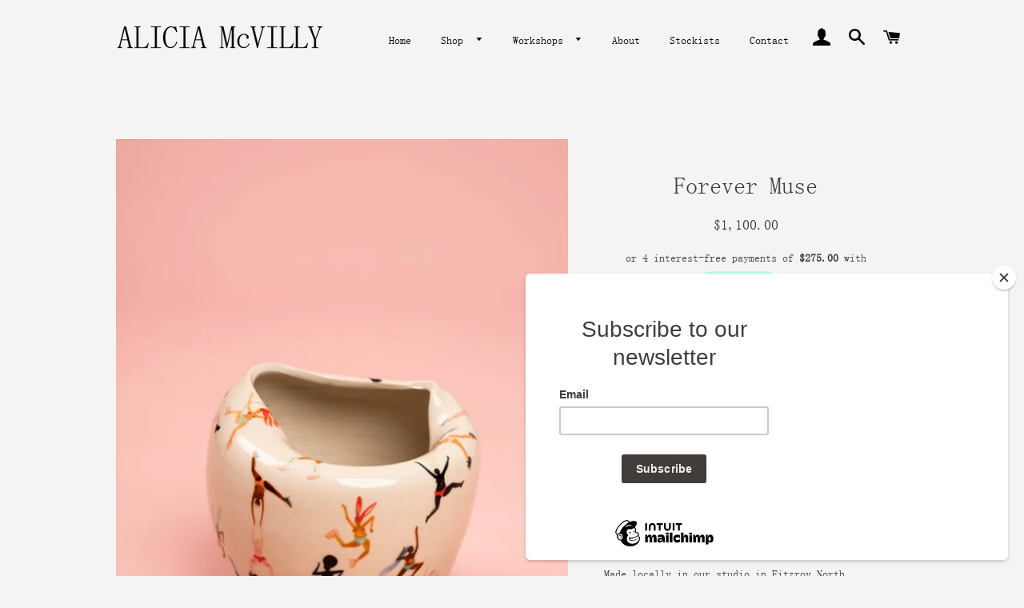

--- FILE ---
content_type: text/html; charset=utf-8
request_url: https://www.aliciamcvillyceramics.com/products/forever-muse
body_size: 19140
content:
<!doctype html>
<html class="no-js" lang="en" fontify-lang="en">
<head>
  <!-- Google tag (gtag.js) --> <script async src="https://www.googletagmanager.com/gtag/js?id=G-7PL62QH35W"></script> <script> window.dataLayer = window.dataLayer || []; function gtag(){dataLayer.push(arguments);} gtag('js', new Date()); gtag('config', 'G-7PL62QH35W'); </script> 

  <!-- Basic page needs ================================================== -->
  <meta charset="utf-8">
  <meta http-equiv="X-UA-Compatible" content="IE=edge,chrome=1">

  
    <link rel="shortcut icon" href="//www.aliciamcvillyceramics.com/cdn/shop/files/Wavy_Vase_Outline_32x32.png?v=1632626916" type="image/png" />
  

  <!-- Title and description ================================================== -->
  <title>
  Forever Muse &ndash; Alicia McVilly
  </title>

  
  <meta name="description" content="14cm x 15cm Outside of vase has been glazed with a clear gloss Made locally in our studio in Fitzroy North, Melbourne  To organize collection pick-up or worldwide shipping, please contact hello@marisamu.com prior to processing order. This collaboration is between two Melbourne based creative queens Alicia McVilly and M">
  

  <!-- Helpers ================================================== -->
  <!-- /snippets/social-meta-tags.liquid -->




<meta property="og:site_name" content="Alicia McVilly">
<meta property="og:url" content="https://www.aliciamcvillyceramics.com/products/forever-muse">
<meta property="og:title" content="Forever Muse">
<meta property="og:type" content="product">
<meta property="og:description" content="14cm x 15cm Outside of vase has been glazed with a clear gloss Made locally in our studio in Fitzroy North, Melbourne  To organize collection pick-up or worldwide shipping, please contact hello@marisamu.com prior to processing order. This collaboration is between two Melbourne based creative queens Alicia McVilly and M">

  <meta property="og:price:amount" content="1,100.00">
  <meta property="og:price:currency" content="AUD">

<meta property="og:image" content="http://www.aliciamcvillyceramics.com/cdn/shop/products/Screenshot_20211109-155504_Gallery_1200x1200.jpg?v=1636434098"><meta property="og:image" content="http://www.aliciamcvillyceramics.com/cdn/shop/products/Screenshot_20211109-155442_Gallery_1200x1200.jpg?v=1636434098">
<meta property="og:image:secure_url" content="https://www.aliciamcvillyceramics.com/cdn/shop/products/Screenshot_20211109-155504_Gallery_1200x1200.jpg?v=1636434098"><meta property="og:image:secure_url" content="https://www.aliciamcvillyceramics.com/cdn/shop/products/Screenshot_20211109-155442_Gallery_1200x1200.jpg?v=1636434098">


<meta name="twitter:card" content="summary_large_image">
<meta name="twitter:title" content="Forever Muse">
<meta name="twitter:description" content="14cm x 15cm Outside of vase has been glazed with a clear gloss Made locally in our studio in Fitzroy North, Melbourne  To organize collection pick-up or worldwide shipping, please contact hello@marisamu.com prior to processing order. This collaboration is between two Melbourne based creative queens Alicia McVilly and M">

  <link rel="canonical" href="https://www.aliciamcvillyceramics.com/products/forever-muse">
  <meta name="viewport" content="width=device-width,initial-scale=1,shrink-to-fit=no">
  <meta name="theme-color" content="#423c3c">
  <style data-shopify>
  :root {
    --color-body-text: #423c3c;
    --color-body: #f4f5f3;
  }
</style>


  <!-- CSS ================================================== -->
  <link href="//www.aliciamcvillyceramics.com/cdn/shop/t/2/assets/timber.scss.css?v=164842092064503123641763615702" rel="stylesheet" type="text/css" media="all" />
  <link href="//www.aliciamcvillyceramics.com/cdn/shop/t/2/assets/theme.scss.css?v=149795229030121986121763615702" rel="stylesheet" type="text/css" media="all" />

  <!-- Sections ================================================== -->
  <script>
    window.theme = window.theme || {};
    theme.strings = {
      zoomClose: "Close (Esc)",
      zoomPrev: "Previous (Left arrow key)",
      zoomNext: "Next (Right arrow key)",
      moneyFormat: "${{amount}}",
      addressError: "Error looking up that address",
      addressNoResults: "No results for that address",
      addressQueryLimit: "You have exceeded the Google API usage limit. Consider upgrading to a \u003ca href=\"https:\/\/developers.google.com\/maps\/premium\/usage-limits\"\u003ePremium Plan\u003c\/a\u003e.",
      authError: "There was a problem authenticating your Google Maps account.",
      cartEmpty: "Your cart is currently empty.",
      cartCookie: "Enable cookies to use the shopping cart",
      cartSavings: "You're saving [savings]",
      productSlideLabel: "Slide [slide_number] of [slide_max]."
    };
    theme.settings = {
      cartType: "page",
      gridType: null
    };</script>

  <script src="//www.aliciamcvillyceramics.com/cdn/shop/t/2/assets/jquery-2.2.3.min.js?v=58211863146907186831632472621" type="text/javascript"></script>

  <script src="//www.aliciamcvillyceramics.com/cdn/shop/t/2/assets/lazysizes.min.js?v=155223123402716617051632472622" async="async"></script>

  <script src="//www.aliciamcvillyceramics.com/cdn/shop/t/2/assets/theme.js?v=65529078462347578181632472634" defer="defer"></script>

  <!-- Header hook for plugins ================================================== -->
  <script>window.performance && window.performance.mark && window.performance.mark('shopify.content_for_header.start');</script><meta name="facebook-domain-verification" content="ix49k11kdsqdykyhjznq5ridmcwjmg">
<meta id="shopify-digital-wallet" name="shopify-digital-wallet" content="/59632582834/digital_wallets/dialog">
<meta name="shopify-checkout-api-token" content="e6b96736587bf83f4b32bf714843d102">
<meta id="in-context-paypal-metadata" data-shop-id="59632582834" data-venmo-supported="false" data-environment="production" data-locale="en_US" data-paypal-v4="true" data-currency="AUD">
<link rel="alternate" type="application/json+oembed" href="https://www.aliciamcvillyceramics.com/products/forever-muse.oembed">
<script async="async" src="/checkouts/internal/preloads.js?locale=en-AU"></script>
<link rel="preconnect" href="https://shop.app" crossorigin="anonymous">
<script async="async" src="https://shop.app/checkouts/internal/preloads.js?locale=en-AU&shop_id=59632582834" crossorigin="anonymous"></script>
<script id="apple-pay-shop-capabilities" type="application/json">{"shopId":59632582834,"countryCode":"AU","currencyCode":"AUD","merchantCapabilities":["supports3DS"],"merchantId":"gid:\/\/shopify\/Shop\/59632582834","merchantName":"Alicia McVilly","requiredBillingContactFields":["postalAddress","email"],"requiredShippingContactFields":["postalAddress","email"],"shippingType":"shipping","supportedNetworks":["visa","masterCard","amex","jcb"],"total":{"type":"pending","label":"Alicia McVilly","amount":"1.00"},"shopifyPaymentsEnabled":true,"supportsSubscriptions":true}</script>
<script id="shopify-features" type="application/json">{"accessToken":"e6b96736587bf83f4b32bf714843d102","betas":["rich-media-storefront-analytics"],"domain":"www.aliciamcvillyceramics.com","predictiveSearch":true,"shopId":59632582834,"locale":"en"}</script>
<script>var Shopify = Shopify || {};
Shopify.shop = "alicia-mcvilly.myshopify.com";
Shopify.locale = "en";
Shopify.currency = {"active":"AUD","rate":"1.0"};
Shopify.country = "AU";
Shopify.theme = {"name":"Brooklyn","id":127147180210,"schema_name":"Brooklyn","schema_version":"17.7.0","theme_store_id":730,"role":"main"};
Shopify.theme.handle = "null";
Shopify.theme.style = {"id":null,"handle":null};
Shopify.cdnHost = "www.aliciamcvillyceramics.com/cdn";
Shopify.routes = Shopify.routes || {};
Shopify.routes.root = "/";</script>
<script type="module">!function(o){(o.Shopify=o.Shopify||{}).modules=!0}(window);</script>
<script>!function(o){function n(){var o=[];function n(){o.push(Array.prototype.slice.apply(arguments))}return n.q=o,n}var t=o.Shopify=o.Shopify||{};t.loadFeatures=n(),t.autoloadFeatures=n()}(window);</script>
<script>
  window.ShopifyPay = window.ShopifyPay || {};
  window.ShopifyPay.apiHost = "shop.app\/pay";
  window.ShopifyPay.redirectState = null;
</script>
<script id="shop-js-analytics" type="application/json">{"pageType":"product"}</script>
<script defer="defer" async type="module" src="//www.aliciamcvillyceramics.com/cdn/shopifycloud/shop-js/modules/v2/client.init-shop-cart-sync_BN7fPSNr.en.esm.js"></script>
<script defer="defer" async type="module" src="//www.aliciamcvillyceramics.com/cdn/shopifycloud/shop-js/modules/v2/chunk.common_Cbph3Kss.esm.js"></script>
<script defer="defer" async type="module" src="//www.aliciamcvillyceramics.com/cdn/shopifycloud/shop-js/modules/v2/chunk.modal_DKumMAJ1.esm.js"></script>
<script type="module">
  await import("//www.aliciamcvillyceramics.com/cdn/shopifycloud/shop-js/modules/v2/client.init-shop-cart-sync_BN7fPSNr.en.esm.js");
await import("//www.aliciamcvillyceramics.com/cdn/shopifycloud/shop-js/modules/v2/chunk.common_Cbph3Kss.esm.js");
await import("//www.aliciamcvillyceramics.com/cdn/shopifycloud/shop-js/modules/v2/chunk.modal_DKumMAJ1.esm.js");

  window.Shopify.SignInWithShop?.initShopCartSync?.({"fedCMEnabled":true,"windoidEnabled":true});

</script>
<script>
  window.Shopify = window.Shopify || {};
  if (!window.Shopify.featureAssets) window.Shopify.featureAssets = {};
  window.Shopify.featureAssets['shop-js'] = {"shop-cart-sync":["modules/v2/client.shop-cart-sync_CJVUk8Jm.en.esm.js","modules/v2/chunk.common_Cbph3Kss.esm.js","modules/v2/chunk.modal_DKumMAJ1.esm.js"],"init-fed-cm":["modules/v2/client.init-fed-cm_7Fvt41F4.en.esm.js","modules/v2/chunk.common_Cbph3Kss.esm.js","modules/v2/chunk.modal_DKumMAJ1.esm.js"],"init-shop-email-lookup-coordinator":["modules/v2/client.init-shop-email-lookup-coordinator_Cc088_bR.en.esm.js","modules/v2/chunk.common_Cbph3Kss.esm.js","modules/v2/chunk.modal_DKumMAJ1.esm.js"],"init-windoid":["modules/v2/client.init-windoid_hPopwJRj.en.esm.js","modules/v2/chunk.common_Cbph3Kss.esm.js","modules/v2/chunk.modal_DKumMAJ1.esm.js"],"shop-button":["modules/v2/client.shop-button_B0jaPSNF.en.esm.js","modules/v2/chunk.common_Cbph3Kss.esm.js","modules/v2/chunk.modal_DKumMAJ1.esm.js"],"shop-cash-offers":["modules/v2/client.shop-cash-offers_DPIskqss.en.esm.js","modules/v2/chunk.common_Cbph3Kss.esm.js","modules/v2/chunk.modal_DKumMAJ1.esm.js"],"shop-toast-manager":["modules/v2/client.shop-toast-manager_CK7RT69O.en.esm.js","modules/v2/chunk.common_Cbph3Kss.esm.js","modules/v2/chunk.modal_DKumMAJ1.esm.js"],"init-shop-cart-sync":["modules/v2/client.init-shop-cart-sync_BN7fPSNr.en.esm.js","modules/v2/chunk.common_Cbph3Kss.esm.js","modules/v2/chunk.modal_DKumMAJ1.esm.js"],"init-customer-accounts-sign-up":["modules/v2/client.init-customer-accounts-sign-up_CfPf4CXf.en.esm.js","modules/v2/client.shop-login-button_DeIztwXF.en.esm.js","modules/v2/chunk.common_Cbph3Kss.esm.js","modules/v2/chunk.modal_DKumMAJ1.esm.js"],"pay-button":["modules/v2/client.pay-button_CgIwFSYN.en.esm.js","modules/v2/chunk.common_Cbph3Kss.esm.js","modules/v2/chunk.modal_DKumMAJ1.esm.js"],"init-customer-accounts":["modules/v2/client.init-customer-accounts_DQ3x16JI.en.esm.js","modules/v2/client.shop-login-button_DeIztwXF.en.esm.js","modules/v2/chunk.common_Cbph3Kss.esm.js","modules/v2/chunk.modal_DKumMAJ1.esm.js"],"avatar":["modules/v2/client.avatar_BTnouDA3.en.esm.js"],"init-shop-for-new-customer-accounts":["modules/v2/client.init-shop-for-new-customer-accounts_CsZy_esa.en.esm.js","modules/v2/client.shop-login-button_DeIztwXF.en.esm.js","modules/v2/chunk.common_Cbph3Kss.esm.js","modules/v2/chunk.modal_DKumMAJ1.esm.js"],"shop-follow-button":["modules/v2/client.shop-follow-button_BRMJjgGd.en.esm.js","modules/v2/chunk.common_Cbph3Kss.esm.js","modules/v2/chunk.modal_DKumMAJ1.esm.js"],"checkout-modal":["modules/v2/client.checkout-modal_B9Drz_yf.en.esm.js","modules/v2/chunk.common_Cbph3Kss.esm.js","modules/v2/chunk.modal_DKumMAJ1.esm.js"],"shop-login-button":["modules/v2/client.shop-login-button_DeIztwXF.en.esm.js","modules/v2/chunk.common_Cbph3Kss.esm.js","modules/v2/chunk.modal_DKumMAJ1.esm.js"],"lead-capture":["modules/v2/client.lead-capture_DXYzFM3R.en.esm.js","modules/v2/chunk.common_Cbph3Kss.esm.js","modules/v2/chunk.modal_DKumMAJ1.esm.js"],"shop-login":["modules/v2/client.shop-login_CA5pJqmO.en.esm.js","modules/v2/chunk.common_Cbph3Kss.esm.js","modules/v2/chunk.modal_DKumMAJ1.esm.js"],"payment-terms":["modules/v2/client.payment-terms_BxzfvcZJ.en.esm.js","modules/v2/chunk.common_Cbph3Kss.esm.js","modules/v2/chunk.modal_DKumMAJ1.esm.js"]};
</script>
<script>(function() {
  var isLoaded = false;
  function asyncLoad() {
    if (isLoaded) return;
    isLoaded = true;
    var urls = ["https:\/\/afterpay.crucialcommerceapps.com\/appJS?shop=alicia-mcvilly.myshopify.com","https:\/\/chimpstatic.com\/mcjs-connected\/js\/users\/735d4e7c76dec199e7fa657e9\/019ae846eb9c8c726f591c198.js?shop=alicia-mcvilly.myshopify.com","https:\/\/a.mailmunch.co\/widgets\/site-956460-4b6e8b374f7cf8a2000f8020fd40ced3c205aa90.js?shop=alicia-mcvilly.myshopify.com"];
    for (var i = 0; i < urls.length; i++) {
      var s = document.createElement('script');
      s.type = 'text/javascript';
      s.async = true;
      s.src = urls[i];
      var x = document.getElementsByTagName('script')[0];
      x.parentNode.insertBefore(s, x);
    }
  };
  if(window.attachEvent) {
    window.attachEvent('onload', asyncLoad);
  } else {
    window.addEventListener('load', asyncLoad, false);
  }
})();</script>
<script id="__st">var __st={"a":59632582834,"offset":28800,"reqid":"0c435d98-e962-4c1d-88f6-56d5aa3c7fc9-1769765279","pageurl":"www.aliciamcvillyceramics.com\/products\/forever-muse","u":"fe013771356e","p":"product","rtyp":"product","rid":7126686466226};</script>
<script>window.ShopifyPaypalV4VisibilityTracking = true;</script>
<script id="captcha-bootstrap">!function(){'use strict';const t='contact',e='account',n='new_comment',o=[[t,t],['blogs',n],['comments',n],[t,'customer']],c=[[e,'customer_login'],[e,'guest_login'],[e,'recover_customer_password'],[e,'create_customer']],r=t=>t.map((([t,e])=>`form[action*='/${t}']:not([data-nocaptcha='true']) input[name='form_type'][value='${e}']`)).join(','),a=t=>()=>t?[...document.querySelectorAll(t)].map((t=>t.form)):[];function s(){const t=[...o],e=r(t);return a(e)}const i='password',u='form_key',d=['recaptcha-v3-token','g-recaptcha-response','h-captcha-response',i],f=()=>{try{return window.sessionStorage}catch{return}},m='__shopify_v',_=t=>t.elements[u];function p(t,e,n=!1){try{const o=window.sessionStorage,c=JSON.parse(o.getItem(e)),{data:r}=function(t){const{data:e,action:n}=t;return t[m]||n?{data:e,action:n}:{data:t,action:n}}(c);for(const[e,n]of Object.entries(r))t.elements[e]&&(t.elements[e].value=n);n&&o.removeItem(e)}catch(o){console.error('form repopulation failed',{error:o})}}const l='form_type',E='cptcha';function T(t){t.dataset[E]=!0}const w=window,h=w.document,L='Shopify',v='ce_forms',y='captcha';let A=!1;((t,e)=>{const n=(g='f06e6c50-85a8-45c8-87d0-21a2b65856fe',I='https://cdn.shopify.com/shopifycloud/storefront-forms-hcaptcha/ce_storefront_forms_captcha_hcaptcha.v1.5.2.iife.js',D={infoText:'Protected by hCaptcha',privacyText:'Privacy',termsText:'Terms'},(t,e,n)=>{const o=w[L][v],c=o.bindForm;if(c)return c(t,g,e,D).then(n);var r;o.q.push([[t,g,e,D],n]),r=I,A||(h.body.append(Object.assign(h.createElement('script'),{id:'captcha-provider',async:!0,src:r})),A=!0)});var g,I,D;w[L]=w[L]||{},w[L][v]=w[L][v]||{},w[L][v].q=[],w[L][y]=w[L][y]||{},w[L][y].protect=function(t,e){n(t,void 0,e),T(t)},Object.freeze(w[L][y]),function(t,e,n,w,h,L){const[v,y,A,g]=function(t,e,n){const i=e?o:[],u=t?c:[],d=[...i,...u],f=r(d),m=r(i),_=r(d.filter((([t,e])=>n.includes(e))));return[a(f),a(m),a(_),s()]}(w,h,L),I=t=>{const e=t.target;return e instanceof HTMLFormElement?e:e&&e.form},D=t=>v().includes(t);t.addEventListener('submit',(t=>{const e=I(t);if(!e)return;const n=D(e)&&!e.dataset.hcaptchaBound&&!e.dataset.recaptchaBound,o=_(e),c=g().includes(e)&&(!o||!o.value);(n||c)&&t.preventDefault(),c&&!n&&(function(t){try{if(!f())return;!function(t){const e=f();if(!e)return;const n=_(t);if(!n)return;const o=n.value;o&&e.removeItem(o)}(t);const e=Array.from(Array(32),(()=>Math.random().toString(36)[2])).join('');!function(t,e){_(t)||t.append(Object.assign(document.createElement('input'),{type:'hidden',name:u})),t.elements[u].value=e}(t,e),function(t,e){const n=f();if(!n)return;const o=[...t.querySelectorAll(`input[type='${i}']`)].map((({name:t})=>t)),c=[...d,...o],r={};for(const[a,s]of new FormData(t).entries())c.includes(a)||(r[a]=s);n.setItem(e,JSON.stringify({[m]:1,action:t.action,data:r}))}(t,e)}catch(e){console.error('failed to persist form',e)}}(e),e.submit())}));const S=(t,e)=>{t&&!t.dataset[E]&&(n(t,e.some((e=>e===t))),T(t))};for(const o of['focusin','change'])t.addEventListener(o,(t=>{const e=I(t);D(e)&&S(e,y())}));const B=e.get('form_key'),M=e.get(l),P=B&&M;t.addEventListener('DOMContentLoaded',(()=>{const t=y();if(P)for(const e of t)e.elements[l].value===M&&p(e,B);[...new Set([...A(),...v().filter((t=>'true'===t.dataset.shopifyCaptcha))])].forEach((e=>S(e,t)))}))}(h,new URLSearchParams(w.location.search),n,t,e,['guest_login'])})(!0,!0)}();</script>
<script integrity="sha256-4kQ18oKyAcykRKYeNunJcIwy7WH5gtpwJnB7kiuLZ1E=" data-source-attribution="shopify.loadfeatures" defer="defer" src="//www.aliciamcvillyceramics.com/cdn/shopifycloud/storefront/assets/storefront/load_feature-a0a9edcb.js" crossorigin="anonymous"></script>
<script crossorigin="anonymous" defer="defer" src="//www.aliciamcvillyceramics.com/cdn/shopifycloud/storefront/assets/shopify_pay/storefront-65b4c6d7.js?v=20250812"></script>
<script data-source-attribution="shopify.dynamic_checkout.dynamic.init">var Shopify=Shopify||{};Shopify.PaymentButton=Shopify.PaymentButton||{isStorefrontPortableWallets:!0,init:function(){window.Shopify.PaymentButton.init=function(){};var t=document.createElement("script");t.src="https://www.aliciamcvillyceramics.com/cdn/shopifycloud/portable-wallets/latest/portable-wallets.en.js",t.type="module",document.head.appendChild(t)}};
</script>
<script data-source-attribution="shopify.dynamic_checkout.buyer_consent">
  function portableWalletsHideBuyerConsent(e){var t=document.getElementById("shopify-buyer-consent"),n=document.getElementById("shopify-subscription-policy-button");t&&n&&(t.classList.add("hidden"),t.setAttribute("aria-hidden","true"),n.removeEventListener("click",e))}function portableWalletsShowBuyerConsent(e){var t=document.getElementById("shopify-buyer-consent"),n=document.getElementById("shopify-subscription-policy-button");t&&n&&(t.classList.remove("hidden"),t.removeAttribute("aria-hidden"),n.addEventListener("click",e))}window.Shopify?.PaymentButton&&(window.Shopify.PaymentButton.hideBuyerConsent=portableWalletsHideBuyerConsent,window.Shopify.PaymentButton.showBuyerConsent=portableWalletsShowBuyerConsent);
</script>
<script>
  function portableWalletsCleanup(e){e&&e.src&&console.error("Failed to load portable wallets script "+e.src);var t=document.querySelectorAll("shopify-accelerated-checkout .shopify-payment-button__skeleton, shopify-accelerated-checkout-cart .wallet-cart-button__skeleton"),e=document.getElementById("shopify-buyer-consent");for(let e=0;e<t.length;e++)t[e].remove();e&&e.remove()}function portableWalletsNotLoadedAsModule(e){e instanceof ErrorEvent&&"string"==typeof e.message&&e.message.includes("import.meta")&&"string"==typeof e.filename&&e.filename.includes("portable-wallets")&&(window.removeEventListener("error",portableWalletsNotLoadedAsModule),window.Shopify.PaymentButton.failedToLoad=e,"loading"===document.readyState?document.addEventListener("DOMContentLoaded",window.Shopify.PaymentButton.init):window.Shopify.PaymentButton.init())}window.addEventListener("error",portableWalletsNotLoadedAsModule);
</script>

<script type="module" src="https://www.aliciamcvillyceramics.com/cdn/shopifycloud/portable-wallets/latest/portable-wallets.en.js" onError="portableWalletsCleanup(this)" crossorigin="anonymous"></script>
<script nomodule>
  document.addEventListener("DOMContentLoaded", portableWalletsCleanup);
</script>

<link id="shopify-accelerated-checkout-styles" rel="stylesheet" media="screen" href="https://www.aliciamcvillyceramics.com/cdn/shopifycloud/portable-wallets/latest/accelerated-checkout-backwards-compat.css" crossorigin="anonymous">
<style id="shopify-accelerated-checkout-cart">
        #shopify-buyer-consent {
  margin-top: 1em;
  display: inline-block;
  width: 100%;
}

#shopify-buyer-consent.hidden {
  display: none;
}

#shopify-subscription-policy-button {
  background: none;
  border: none;
  padding: 0;
  text-decoration: underline;
  font-size: inherit;
  cursor: pointer;
}

#shopify-subscription-policy-button::before {
  box-shadow: none;
}

      </style>

<script>window.performance && window.performance.mark && window.performance.mark('shopify.content_for_header.end');</script> 
 <style type="text/css" id="nitro-fontify" >
	/** {"overwrite":true,"mobile":false,"desktop":false,"stylesheet":null,"languages":[]}**/
				 
		 
					@font-face {
				font-family: 'MS Mincho';
				src: url(https://cdn.shopify.com/s/files/1/2800/8456/t/7/assets/alicia-mcvilly-ms-mincho.TTF?v=1633680990);
			}
			body,h1,h2,h3,h4,h5,h6,p,blockquote,li,a,.grid-product__meta .grid-product__price-wrap .grid-product__price ,.grid-product__meta .grid-product__price-wrap .long-dash  ,.slick-track #slick-slide00 .hero__text-wrap.slideshow__overlay ,.grid__item.one-whole.medium--one-third.large--one-third.collection-collage__item.text-center .collection-grid__item-link.collection-collage__item-wrapper .collection-grid__item-overlay.grid__image.lazyloaded ,#ProductImageWrapper-23334637797554 div .product--image.ProductImage-23334637797554.lazyautosizes.ls-is-cached.lazyloaded ,#fluid-vase-effervescent-1 #PageContainer .main-content ,#ProductPrice ,#Quantity {
				font-family: 'MS Mincho' !important;
				
				/** 3 **/
			}
		 
		
	</style>


  <script src="//www.aliciamcvillyceramics.com/cdn/shop/t/2/assets/modernizr.min.js?v=21391054748206432451632472622" type="text/javascript"></script>

  
  

<link href="https://monorail-edge.shopifysvc.com" rel="dns-prefetch">
<script>(function(){if ("sendBeacon" in navigator && "performance" in window) {try {var session_token_from_headers = performance.getEntriesByType('navigation')[0].serverTiming.find(x => x.name == '_s').description;} catch {var session_token_from_headers = undefined;}var session_cookie_matches = document.cookie.match(/_shopify_s=([^;]*)/);var session_token_from_cookie = session_cookie_matches && session_cookie_matches.length === 2 ? session_cookie_matches[1] : "";var session_token = session_token_from_headers || session_token_from_cookie || "";function handle_abandonment_event(e) {var entries = performance.getEntries().filter(function(entry) {return /monorail-edge.shopifysvc.com/.test(entry.name);});if (!window.abandonment_tracked && entries.length === 0) {window.abandonment_tracked = true;var currentMs = Date.now();var navigation_start = performance.timing.navigationStart;var payload = {shop_id: 59632582834,url: window.location.href,navigation_start,duration: currentMs - navigation_start,session_token,page_type: "product"};window.navigator.sendBeacon("https://monorail-edge.shopifysvc.com/v1/produce", JSON.stringify({schema_id: "online_store_buyer_site_abandonment/1.1",payload: payload,metadata: {event_created_at_ms: currentMs,event_sent_at_ms: currentMs}}));}}window.addEventListener('pagehide', handle_abandonment_event);}}());</script>
<script id="web-pixels-manager-setup">(function e(e,d,r,n,o){if(void 0===o&&(o={}),!Boolean(null===(a=null===(i=window.Shopify)||void 0===i?void 0:i.analytics)||void 0===a?void 0:a.replayQueue)){var i,a;window.Shopify=window.Shopify||{};var t=window.Shopify;t.analytics=t.analytics||{};var s=t.analytics;s.replayQueue=[],s.publish=function(e,d,r){return s.replayQueue.push([e,d,r]),!0};try{self.performance.mark("wpm:start")}catch(e){}var l=function(){var e={modern:/Edge?\/(1{2}[4-9]|1[2-9]\d|[2-9]\d{2}|\d{4,})\.\d+(\.\d+|)|Firefox\/(1{2}[4-9]|1[2-9]\d|[2-9]\d{2}|\d{4,})\.\d+(\.\d+|)|Chrom(ium|e)\/(9{2}|\d{3,})\.\d+(\.\d+|)|(Maci|X1{2}).+ Version\/(15\.\d+|(1[6-9]|[2-9]\d|\d{3,})\.\d+)([,.]\d+|)( \(\w+\)|)( Mobile\/\w+|) Safari\/|Chrome.+OPR\/(9{2}|\d{3,})\.\d+\.\d+|(CPU[ +]OS|iPhone[ +]OS|CPU[ +]iPhone|CPU IPhone OS|CPU iPad OS)[ +]+(15[._]\d+|(1[6-9]|[2-9]\d|\d{3,})[._]\d+)([._]\d+|)|Android:?[ /-](13[3-9]|1[4-9]\d|[2-9]\d{2}|\d{4,})(\.\d+|)(\.\d+|)|Android.+Firefox\/(13[5-9]|1[4-9]\d|[2-9]\d{2}|\d{4,})\.\d+(\.\d+|)|Android.+Chrom(ium|e)\/(13[3-9]|1[4-9]\d|[2-9]\d{2}|\d{4,})\.\d+(\.\d+|)|SamsungBrowser\/([2-9]\d|\d{3,})\.\d+/,legacy:/Edge?\/(1[6-9]|[2-9]\d|\d{3,})\.\d+(\.\d+|)|Firefox\/(5[4-9]|[6-9]\d|\d{3,})\.\d+(\.\d+|)|Chrom(ium|e)\/(5[1-9]|[6-9]\d|\d{3,})\.\d+(\.\d+|)([\d.]+$|.*Safari\/(?![\d.]+ Edge\/[\d.]+$))|(Maci|X1{2}).+ Version\/(10\.\d+|(1[1-9]|[2-9]\d|\d{3,})\.\d+)([,.]\d+|)( \(\w+\)|)( Mobile\/\w+|) Safari\/|Chrome.+OPR\/(3[89]|[4-9]\d|\d{3,})\.\d+\.\d+|(CPU[ +]OS|iPhone[ +]OS|CPU[ +]iPhone|CPU IPhone OS|CPU iPad OS)[ +]+(10[._]\d+|(1[1-9]|[2-9]\d|\d{3,})[._]\d+)([._]\d+|)|Android:?[ /-](13[3-9]|1[4-9]\d|[2-9]\d{2}|\d{4,})(\.\d+|)(\.\d+|)|Mobile Safari.+OPR\/([89]\d|\d{3,})\.\d+\.\d+|Android.+Firefox\/(13[5-9]|1[4-9]\d|[2-9]\d{2}|\d{4,})\.\d+(\.\d+|)|Android.+Chrom(ium|e)\/(13[3-9]|1[4-9]\d|[2-9]\d{2}|\d{4,})\.\d+(\.\d+|)|Android.+(UC? ?Browser|UCWEB|U3)[ /]?(15\.([5-9]|\d{2,})|(1[6-9]|[2-9]\d|\d{3,})\.\d+)\.\d+|SamsungBrowser\/(5\.\d+|([6-9]|\d{2,})\.\d+)|Android.+MQ{2}Browser\/(14(\.(9|\d{2,})|)|(1[5-9]|[2-9]\d|\d{3,})(\.\d+|))(\.\d+|)|K[Aa][Ii]OS\/(3\.\d+|([4-9]|\d{2,})\.\d+)(\.\d+|)/},d=e.modern,r=e.legacy,n=navigator.userAgent;return n.match(d)?"modern":n.match(r)?"legacy":"unknown"}(),u="modern"===l?"modern":"legacy",c=(null!=n?n:{modern:"",legacy:""})[u],f=function(e){return[e.baseUrl,"/wpm","/b",e.hashVersion,"modern"===e.buildTarget?"m":"l",".js"].join("")}({baseUrl:d,hashVersion:r,buildTarget:u}),m=function(e){var d=e.version,r=e.bundleTarget,n=e.surface,o=e.pageUrl,i=e.monorailEndpoint;return{emit:function(e){var a=e.status,t=e.errorMsg,s=(new Date).getTime(),l=JSON.stringify({metadata:{event_sent_at_ms:s},events:[{schema_id:"web_pixels_manager_load/3.1",payload:{version:d,bundle_target:r,page_url:o,status:a,surface:n,error_msg:t},metadata:{event_created_at_ms:s}}]});if(!i)return console&&console.warn&&console.warn("[Web Pixels Manager] No Monorail endpoint provided, skipping logging."),!1;try{return self.navigator.sendBeacon.bind(self.navigator)(i,l)}catch(e){}var u=new XMLHttpRequest;try{return u.open("POST",i,!0),u.setRequestHeader("Content-Type","text/plain"),u.send(l),!0}catch(e){return console&&console.warn&&console.warn("[Web Pixels Manager] Got an unhandled error while logging to Monorail."),!1}}}}({version:r,bundleTarget:l,surface:e.surface,pageUrl:self.location.href,monorailEndpoint:e.monorailEndpoint});try{o.browserTarget=l,function(e){var d=e.src,r=e.async,n=void 0===r||r,o=e.onload,i=e.onerror,a=e.sri,t=e.scriptDataAttributes,s=void 0===t?{}:t,l=document.createElement("script"),u=document.querySelector("head"),c=document.querySelector("body");if(l.async=n,l.src=d,a&&(l.integrity=a,l.crossOrigin="anonymous"),s)for(var f in s)if(Object.prototype.hasOwnProperty.call(s,f))try{l.dataset[f]=s[f]}catch(e){}if(o&&l.addEventListener("load",o),i&&l.addEventListener("error",i),u)u.appendChild(l);else{if(!c)throw new Error("Did not find a head or body element to append the script");c.appendChild(l)}}({src:f,async:!0,onload:function(){if(!function(){var e,d;return Boolean(null===(d=null===(e=window.Shopify)||void 0===e?void 0:e.analytics)||void 0===d?void 0:d.initialized)}()){var d=window.webPixelsManager.init(e)||void 0;if(d){var r=window.Shopify.analytics;r.replayQueue.forEach((function(e){var r=e[0],n=e[1],o=e[2];d.publishCustomEvent(r,n,o)})),r.replayQueue=[],r.publish=d.publishCustomEvent,r.visitor=d.visitor,r.initialized=!0}}},onerror:function(){return m.emit({status:"failed",errorMsg:"".concat(f," has failed to load")})},sri:function(e){var d=/^sha384-[A-Za-z0-9+/=]+$/;return"string"==typeof e&&d.test(e)}(c)?c:"",scriptDataAttributes:o}),m.emit({status:"loading"})}catch(e){m.emit({status:"failed",errorMsg:(null==e?void 0:e.message)||"Unknown error"})}}})({shopId: 59632582834,storefrontBaseUrl: "https://www.aliciamcvillyceramics.com",extensionsBaseUrl: "https://extensions.shopifycdn.com/cdn/shopifycloud/web-pixels-manager",monorailEndpoint: "https://monorail-edge.shopifysvc.com/unstable/produce_batch",surface: "storefront-renderer",enabledBetaFlags: ["2dca8a86"],webPixelsConfigList: [{"id":"541163698","configuration":"{\"config\":\"{\\\"pixel_id\\\":\\\"G-FVQNZMC87E\\\",\\\"target_country\\\":\\\"AU\\\",\\\"gtag_events\\\":[{\\\"type\\\":\\\"search\\\",\\\"action_label\\\":[\\\"G-FVQNZMC87E\\\",\\\"AW-16493425491\\\/ywXcCNnSgZwZENPm1rg9\\\"]},{\\\"type\\\":\\\"begin_checkout\\\",\\\"action_label\\\":[\\\"G-FVQNZMC87E\\\",\\\"AW-16493425491\\\/wNjoCN_SgZwZENPm1rg9\\\"]},{\\\"type\\\":\\\"view_item\\\",\\\"action_label\\\":[\\\"G-FVQNZMC87E\\\",\\\"AW-16493425491\\\/5rWHCNbSgZwZENPm1rg9\\\",\\\"MC-0W4VG1QKC7\\\"]},{\\\"type\\\":\\\"purchase\\\",\\\"action_label\\\":[\\\"G-FVQNZMC87E\\\",\\\"AW-16493425491\\\/KxMMCNDSgZwZENPm1rg9\\\",\\\"MC-0W4VG1QKC7\\\"]},{\\\"type\\\":\\\"page_view\\\",\\\"action_label\\\":[\\\"G-FVQNZMC87E\\\",\\\"AW-16493425491\\\/IDstCNPSgZwZENPm1rg9\\\",\\\"MC-0W4VG1QKC7\\\"]},{\\\"type\\\":\\\"add_payment_info\\\",\\\"action_label\\\":[\\\"G-FVQNZMC87E\\\",\\\"AW-16493425491\\\/itVjCOLSgZwZENPm1rg9\\\"]},{\\\"type\\\":\\\"add_to_cart\\\",\\\"action_label\\\":[\\\"G-FVQNZMC87E\\\",\\\"AW-16493425491\\\/XVYOCNzSgZwZENPm1rg9\\\"]}],\\\"enable_monitoring_mode\\\":false}\"}","eventPayloadVersion":"v1","runtimeContext":"OPEN","scriptVersion":"b2a88bafab3e21179ed38636efcd8a93","type":"APP","apiClientId":1780363,"privacyPurposes":[],"dataSharingAdjustments":{"protectedCustomerApprovalScopes":["read_customer_address","read_customer_email","read_customer_name","read_customer_personal_data","read_customer_phone"]}},{"id":"shopify-app-pixel","configuration":"{}","eventPayloadVersion":"v1","runtimeContext":"STRICT","scriptVersion":"0450","apiClientId":"shopify-pixel","type":"APP","privacyPurposes":["ANALYTICS","MARKETING"]},{"id":"shopify-custom-pixel","eventPayloadVersion":"v1","runtimeContext":"LAX","scriptVersion":"0450","apiClientId":"shopify-pixel","type":"CUSTOM","privacyPurposes":["ANALYTICS","MARKETING"]}],isMerchantRequest: false,initData: {"shop":{"name":"Alicia McVilly","paymentSettings":{"currencyCode":"AUD"},"myshopifyDomain":"alicia-mcvilly.myshopify.com","countryCode":"AU","storefrontUrl":"https:\/\/www.aliciamcvillyceramics.com"},"customer":null,"cart":null,"checkout":null,"productVariants":[{"price":{"amount":1100.0,"currencyCode":"AUD"},"product":{"title":"Forever Muse","vendor":"Alicia McVilly","id":"7126686466226","untranslatedTitle":"Forever Muse","url":"\/products\/forever-muse","type":"Vases"},"id":"41287329087666","image":{"src":"\/\/www.aliciamcvillyceramics.com\/cdn\/shop\/products\/Screenshot_20211109-155504_Gallery.jpg?v=1636434098"},"sku":"","title":"Default Title","untranslatedTitle":"Default Title"}],"purchasingCompany":null},},"https://www.aliciamcvillyceramics.com/cdn","1d2a099fw23dfb22ep557258f5m7a2edbae",{"modern":"","legacy":""},{"shopId":"59632582834","storefrontBaseUrl":"https:\/\/www.aliciamcvillyceramics.com","extensionBaseUrl":"https:\/\/extensions.shopifycdn.com\/cdn\/shopifycloud\/web-pixels-manager","surface":"storefront-renderer","enabledBetaFlags":"[\"2dca8a86\"]","isMerchantRequest":"false","hashVersion":"1d2a099fw23dfb22ep557258f5m7a2edbae","publish":"custom","events":"[[\"page_viewed\",{}],[\"product_viewed\",{\"productVariant\":{\"price\":{\"amount\":1100.0,\"currencyCode\":\"AUD\"},\"product\":{\"title\":\"Forever Muse\",\"vendor\":\"Alicia McVilly\",\"id\":\"7126686466226\",\"untranslatedTitle\":\"Forever Muse\",\"url\":\"\/products\/forever-muse\",\"type\":\"Vases\"},\"id\":\"41287329087666\",\"image\":{\"src\":\"\/\/www.aliciamcvillyceramics.com\/cdn\/shop\/products\/Screenshot_20211109-155504_Gallery.jpg?v=1636434098\"},\"sku\":\"\",\"title\":\"Default Title\",\"untranslatedTitle\":\"Default Title\"}}]]"});</script><script>
  window.ShopifyAnalytics = window.ShopifyAnalytics || {};
  window.ShopifyAnalytics.meta = window.ShopifyAnalytics.meta || {};
  window.ShopifyAnalytics.meta.currency = 'AUD';
  var meta = {"product":{"id":7126686466226,"gid":"gid:\/\/shopify\/Product\/7126686466226","vendor":"Alicia McVilly","type":"Vases","handle":"forever-muse","variants":[{"id":41287329087666,"price":110000,"name":"Forever Muse","public_title":null,"sku":""}],"remote":false},"page":{"pageType":"product","resourceType":"product","resourceId":7126686466226,"requestId":"0c435d98-e962-4c1d-88f6-56d5aa3c7fc9-1769765279"}};
  for (var attr in meta) {
    window.ShopifyAnalytics.meta[attr] = meta[attr];
  }
</script>
<script class="analytics">
  (function () {
    var customDocumentWrite = function(content) {
      var jquery = null;

      if (window.jQuery) {
        jquery = window.jQuery;
      } else if (window.Checkout && window.Checkout.$) {
        jquery = window.Checkout.$;
      }

      if (jquery) {
        jquery('body').append(content);
      }
    };

    var hasLoggedConversion = function(token) {
      if (token) {
        return document.cookie.indexOf('loggedConversion=' + token) !== -1;
      }
      return false;
    }

    var setCookieIfConversion = function(token) {
      if (token) {
        var twoMonthsFromNow = new Date(Date.now());
        twoMonthsFromNow.setMonth(twoMonthsFromNow.getMonth() + 2);

        document.cookie = 'loggedConversion=' + token + '; expires=' + twoMonthsFromNow;
      }
    }

    var trekkie = window.ShopifyAnalytics.lib = window.trekkie = window.trekkie || [];
    if (trekkie.integrations) {
      return;
    }
    trekkie.methods = [
      'identify',
      'page',
      'ready',
      'track',
      'trackForm',
      'trackLink'
    ];
    trekkie.factory = function(method) {
      return function() {
        var args = Array.prototype.slice.call(arguments);
        args.unshift(method);
        trekkie.push(args);
        return trekkie;
      };
    };
    for (var i = 0; i < trekkie.methods.length; i++) {
      var key = trekkie.methods[i];
      trekkie[key] = trekkie.factory(key);
    }
    trekkie.load = function(config) {
      trekkie.config = config || {};
      trekkie.config.initialDocumentCookie = document.cookie;
      var first = document.getElementsByTagName('script')[0];
      var script = document.createElement('script');
      script.type = 'text/javascript';
      script.onerror = function(e) {
        var scriptFallback = document.createElement('script');
        scriptFallback.type = 'text/javascript';
        scriptFallback.onerror = function(error) {
                var Monorail = {
      produce: function produce(monorailDomain, schemaId, payload) {
        var currentMs = new Date().getTime();
        var event = {
          schema_id: schemaId,
          payload: payload,
          metadata: {
            event_created_at_ms: currentMs,
            event_sent_at_ms: currentMs
          }
        };
        return Monorail.sendRequest("https://" + monorailDomain + "/v1/produce", JSON.stringify(event));
      },
      sendRequest: function sendRequest(endpointUrl, payload) {
        // Try the sendBeacon API
        if (window && window.navigator && typeof window.navigator.sendBeacon === 'function' && typeof window.Blob === 'function' && !Monorail.isIos12()) {
          var blobData = new window.Blob([payload], {
            type: 'text/plain'
          });

          if (window.navigator.sendBeacon(endpointUrl, blobData)) {
            return true;
          } // sendBeacon was not successful

        } // XHR beacon

        var xhr = new XMLHttpRequest();

        try {
          xhr.open('POST', endpointUrl);
          xhr.setRequestHeader('Content-Type', 'text/plain');
          xhr.send(payload);
        } catch (e) {
          console.log(e);
        }

        return false;
      },
      isIos12: function isIos12() {
        return window.navigator.userAgent.lastIndexOf('iPhone; CPU iPhone OS 12_') !== -1 || window.navigator.userAgent.lastIndexOf('iPad; CPU OS 12_') !== -1;
      }
    };
    Monorail.produce('monorail-edge.shopifysvc.com',
      'trekkie_storefront_load_errors/1.1',
      {shop_id: 59632582834,
      theme_id: 127147180210,
      app_name: "storefront",
      context_url: window.location.href,
      source_url: "//www.aliciamcvillyceramics.com/cdn/s/trekkie.storefront.c59ea00e0474b293ae6629561379568a2d7c4bba.min.js"});

        };
        scriptFallback.async = true;
        scriptFallback.src = '//www.aliciamcvillyceramics.com/cdn/s/trekkie.storefront.c59ea00e0474b293ae6629561379568a2d7c4bba.min.js';
        first.parentNode.insertBefore(scriptFallback, first);
      };
      script.async = true;
      script.src = '//www.aliciamcvillyceramics.com/cdn/s/trekkie.storefront.c59ea00e0474b293ae6629561379568a2d7c4bba.min.js';
      first.parentNode.insertBefore(script, first);
    };
    trekkie.load(
      {"Trekkie":{"appName":"storefront","development":false,"defaultAttributes":{"shopId":59632582834,"isMerchantRequest":null,"themeId":127147180210,"themeCityHash":"3023116476689176015","contentLanguage":"en","currency":"AUD","eventMetadataId":"ce038d1b-35c1-4c22-8645-424f6985b3f1"},"isServerSideCookieWritingEnabled":true,"monorailRegion":"shop_domain","enabledBetaFlags":["65f19447","b5387b81"]},"Session Attribution":{},"S2S":{"facebookCapiEnabled":false,"source":"trekkie-storefront-renderer","apiClientId":580111}}
    );

    var loaded = false;
    trekkie.ready(function() {
      if (loaded) return;
      loaded = true;

      window.ShopifyAnalytics.lib = window.trekkie;

      var originalDocumentWrite = document.write;
      document.write = customDocumentWrite;
      try { window.ShopifyAnalytics.merchantGoogleAnalytics.call(this); } catch(error) {};
      document.write = originalDocumentWrite;

      window.ShopifyAnalytics.lib.page(null,{"pageType":"product","resourceType":"product","resourceId":7126686466226,"requestId":"0c435d98-e962-4c1d-88f6-56d5aa3c7fc9-1769765279","shopifyEmitted":true});

      var match = window.location.pathname.match(/checkouts\/(.+)\/(thank_you|post_purchase)/)
      var token = match? match[1]: undefined;
      if (!hasLoggedConversion(token)) {
        setCookieIfConversion(token);
        window.ShopifyAnalytics.lib.track("Viewed Product",{"currency":"AUD","variantId":41287329087666,"productId":7126686466226,"productGid":"gid:\/\/shopify\/Product\/7126686466226","name":"Forever Muse","price":"1100.00","sku":"","brand":"Alicia McVilly","variant":null,"category":"Vases","nonInteraction":true,"remote":false},undefined,undefined,{"shopifyEmitted":true});
      window.ShopifyAnalytics.lib.track("monorail:\/\/trekkie_storefront_viewed_product\/1.1",{"currency":"AUD","variantId":41287329087666,"productId":7126686466226,"productGid":"gid:\/\/shopify\/Product\/7126686466226","name":"Forever Muse","price":"1100.00","sku":"","brand":"Alicia McVilly","variant":null,"category":"Vases","nonInteraction":true,"remote":false,"referer":"https:\/\/www.aliciamcvillyceramics.com\/products\/forever-muse"});
      }
    });


        var eventsListenerScript = document.createElement('script');
        eventsListenerScript.async = true;
        eventsListenerScript.src = "//www.aliciamcvillyceramics.com/cdn/shopifycloud/storefront/assets/shop_events_listener-3da45d37.js";
        document.getElementsByTagName('head')[0].appendChild(eventsListenerScript);

})();</script>
<script
  defer
  src="https://www.aliciamcvillyceramics.com/cdn/shopifycloud/perf-kit/shopify-perf-kit-3.1.0.min.js"
  data-application="storefront-renderer"
  data-shop-id="59632582834"
  data-render-region="gcp-us-central1"
  data-page-type="product"
  data-theme-instance-id="127147180210"
  data-theme-name="Brooklyn"
  data-theme-version="17.7.0"
  data-monorail-region="shop_domain"
  data-resource-timing-sampling-rate="10"
  data-shs="true"
  data-shs-beacon="true"
  data-shs-export-with-fetch="true"
  data-shs-logs-sample-rate="1"
  data-shs-beacon-endpoint="https://www.aliciamcvillyceramics.com/api/collect"
></script>
</head>


<body id="forever-muse" class="template-product">

  <div id="shopify-section-header" class="shopify-section"><style data-shopify>.header-wrapper .site-nav__link,
  .header-wrapper .site-header__logo a,
  .header-wrapper .site-nav__dropdown-link,
  .header-wrapper .site-nav--has-dropdown > a.nav-focus,
  .header-wrapper .site-nav--has-dropdown.nav-hover > a,
  .header-wrapper .site-nav--has-dropdown:hover > a {
    color: #000000;
  }

  .header-wrapper .site-header__logo a:hover,
  .header-wrapper .site-header__logo a:focus,
  .header-wrapper .site-nav__link:hover,
  .header-wrapper .site-nav__link:focus,
  .header-wrapper .site-nav--has-dropdown a:hover,
  .header-wrapper .site-nav--has-dropdown > a.nav-focus:hover,
  .header-wrapper .site-nav--has-dropdown > a.nav-focus:focus,
  .header-wrapper .site-nav--has-dropdown .site-nav__link:hover,
  .header-wrapper .site-nav--has-dropdown .site-nav__link:focus,
  .header-wrapper .site-nav--has-dropdown.nav-hover > a:hover,
  .header-wrapper .site-nav__dropdown a:focus {
    color: rgba(0, 0, 0, 0.75);
  }

  .header-wrapper .burger-icon,
  .header-wrapper .site-nav--has-dropdown:hover > a:before,
  .header-wrapper .site-nav--has-dropdown > a.nav-focus:before,
  .header-wrapper .site-nav--has-dropdown.nav-hover > a:before {
    background: #000000;
  }

  .header-wrapper .site-nav__link:hover .burger-icon {
    background: rgba(0, 0, 0, 0.75);
  }

  .site-header__logo img {
    max-width: 260px;
  }

  @media screen and (max-width: 768px) {
    .site-header__logo img {
      max-width: 100%;
    }
  }</style><div data-section-id="header" data-section-type="header-section" data-template="product">
  <div id="NavDrawer" class="drawer drawer--left">
      <div class="drawer__inner drawer-left__inner">

    
      <!-- /snippets/search-bar.liquid -->





<form action="/search" method="get" class="input-group search-bar search-bar--drawer" role="search">
  
  <input type="search" name="q" value="" placeholder="Search our store" class="input-group-field" aria-label="Search our store">
  <span class="input-group-btn">
    <button type="submit" class="btn--secondary icon-fallback-text">
      <span class="icon icon-search" aria-hidden="true"></span>
      <span class="fallback-text">Search</span>
    </button>
  </span>
</form>

    

    <ul class="mobile-nav">
      
        

          <li class="mobile-nav__item">
            <a
              href="/"
              class="mobile-nav__link"
              >
                Home
            </a>
          </li>

        
      
        
          <li class="mobile-nav__item">
            <div class="mobile-nav__has-sublist">
              <a
                href="/collections"
                class="mobile-nav__link"
                id="Label-2"
                >Shop</a>
              <div class="mobile-nav__toggle">
                <button type="button" class="mobile-nav__toggle-btn icon-fallback-text" aria-controls="Linklist-2" aria-expanded="false">
                  <span class="icon-fallback-text mobile-nav__toggle-open">
                    <span class="icon icon-plus" aria-hidden="true"></span>
                    <span class="fallback-text">Expand submenu Shop</span>
                  </span>
                  <span class="icon-fallback-text mobile-nav__toggle-close">
                    <span class="icon icon-minus" aria-hidden="true"></span>
                    <span class="fallback-text">Collapse submenu Shop</span>
                  </span>
                </button>
              </div>
            </div>
            <ul class="mobile-nav__sublist" id="Linklist-2" aria-labelledby="Label-2" role="navigation">
              
              
                
                <li class="mobile-nav__item">
                  <a
                    href="/collections/mu-x-mcvilly-mug-collaboration"
                    class="mobile-nav__link"
                    >
                      Mu x McVilly Mug Collaboration
                  </a>
                </li>
                
              
                
                <li class="mobile-nav__item">
                  <a
                    href="/collections/gift-card"
                    class="mobile-nav__link"
                    >
                      Gift Card
                  </a>
                </li>
                
              
            </ul>
          </li>

          
      
        
          <li class="mobile-nav__item">
            <div class="mobile-nav__has-sublist">
              <a
                href="/collections/workshops"
                class="mobile-nav__link"
                id="Label-3"
                >Workshops</a>
              <div class="mobile-nav__toggle">
                <button type="button" class="mobile-nav__toggle-btn icon-fallback-text" aria-controls="Linklist-3" aria-expanded="false">
                  <span class="icon-fallback-text mobile-nav__toggle-open">
                    <span class="icon icon-plus" aria-hidden="true"></span>
                    <span class="fallback-text">Expand submenu Workshops</span>
                  </span>
                  <span class="icon-fallback-text mobile-nav__toggle-close">
                    <span class="icon icon-minus" aria-hidden="true"></span>
                    <span class="fallback-text">Collapse submenu Workshops</span>
                  </span>
                </button>
              </div>
            </div>
            <ul class="mobile-nav__sublist" id="Linklist-3" aria-labelledby="Label-3" role="navigation">
              
              
                
                <li class="mobile-nav__item">
                  <a
                    href="/collections/workshops"
                    class="mobile-nav__link"
                    >
                      Workshop Dates
                  </a>
                </li>
                
              
                
                <li class="mobile-nav__item">
                  <a
                    href="/collections/private-workshops"
                    class="mobile-nav__link"
                    >
                      Private Workshops
                  </a>
                </li>
                
              
                
                <li class="mobile-nav__item">
                  <a
                    href="/pages/workshop-gallery"
                    class="mobile-nav__link"
                    >
                      Workshop Gallery
                  </a>
                </li>
                
              
            </ul>
          </li>

          
      
        

          <li class="mobile-nav__item">
            <a
              href="/pages/about"
              class="mobile-nav__link"
              >
                About
            </a>
          </li>

        
      
        

          <li class="mobile-nav__item">
            <a
              href="/pages/stockists"
              class="mobile-nav__link"
              >
                Stockists
            </a>
          </li>

        
      
        

          <li class="mobile-nav__item">
            <a
              href="/pages/contact"
              class="mobile-nav__link"
              >
                Contact
            </a>
          </li>

        
      
      
      <li class="mobile-nav__spacer"></li>

      
      
        
          <li class="mobile-nav__item mobile-nav__item--secondary">
            <a href="https://www.aliciamcvillyceramics.com/customer_authentication/redirect?locale=en&amp;region_country=AU" id="customer_login_link">Log In</a>
          </li>
          <li class="mobile-nav__item mobile-nav__item--secondary">
            <a href="https://shopify.com/59632582834/account?locale=en" id="customer_register_link">Create Account</a>
          </li>
        
      
      
        <li class="mobile-nav__item mobile-nav__item--secondary"><a href="/pages/contact">Contact Us</a></li>
      
        <li class="mobile-nav__item mobile-nav__item--secondary"><a href="/search">Search</a></li>
      
        <li class="mobile-nav__item mobile-nav__item--secondary"><a href="/policies/refund-policy">Refund policy</a></li>
      
        <li class="mobile-nav__item mobile-nav__item--secondary"><a href="/">I acknowledge the Traditional Owners of Wadawurrung country on which I live and work. I pay my respects to their Elders past, present and emerging</a></li>
      
    </ul>
    <!-- //mobile-nav -->
  </div>


  </div>
  <div class="header-container drawer__header-container">
    <div class="header-wrapper" data-header-wrapper>
      

      <header class="site-header" role="banner" data-transparent-header="true">
        <div class="wrapper">
          <div class="grid--full grid--table">
            <div class="grid__item large--hide large--one-sixth one-quarter">
              <div class="site-nav--open site-nav--mobile">
                <button type="button" class="icon-fallback-text site-nav__link site-nav__link--burger js-drawer-open-button-left" aria-controls="NavDrawer">
                  <span class="burger-icon burger-icon--top"></span>
                  <span class="burger-icon burger-icon--mid"></span>
                  <span class="burger-icon burger-icon--bottom"></span>
                  <span class="fallback-text">Site navigation</span>
                </button>
              </div>
            </div>
            <div class="grid__item large--one-third medium-down--one-half">
              
              
                <div class="h1 site-header__logo large--left" itemscope itemtype="http://schema.org/Organization">
              
                

                <a href="/" itemprop="url" class="site-header__logo-link">
                  
                    <img class="site-header__logo-image" src="//www.aliciamcvillyceramics.com/cdn/shop/files/Alicia_McVilly_Co_Logo-01_260x.png?v=1632475288" srcset="//www.aliciamcvillyceramics.com/cdn/shop/files/Alicia_McVilly_Co_Logo-01_260x.png?v=1632475288 1x, //www.aliciamcvillyceramics.com/cdn/shop/files/Alicia_McVilly_Co_Logo-01_260x@2x.png?v=1632475288 2x" alt="Alicia McVilly" itemprop="logo">

                    
                  
                </a>
              
                </div>
              
            </div>
            <nav class="grid__item large--two-thirds large--text-right medium-down--hide" role="navigation">
              
              <!-- begin site-nav -->
              <ul class="site-nav" id="AccessibleNav">
                
                  
                    <li class="site-nav__item">
                      <a
                        href="/"
                        class="site-nav__link"
                        data-meganav-type="child"
                        >
                          Home
                      </a>
                    </li>
                  
                
                  
                  
                    <li
                      class="site-nav__item site-nav--has-dropdown "
                      aria-haspopup="true"
                      data-meganav-type="parent">
                      <a
                        href="/collections"
                        class="site-nav__link"
                        data-meganav-type="parent"
                        aria-controls="MenuParent-2"
                        aria-expanded="false"
                        >
                          Shop
                          <span class="icon icon-arrow-down" aria-hidden="true"></span>
                      </a>
                      <ul
                        id="MenuParent-2"
                        class="site-nav__dropdown "
                        data-meganav-dropdown>
                        
                          
                            <li>
                              <a
                                href="/collections/mu-x-mcvilly-mug-collaboration"
                                class="site-nav__dropdown-link"
                                data-meganav-type="child"
                                
                                tabindex="-1">
                                  Mu x McVilly Mug Collaboration
                              </a>
                            </li>
                          
                        
                          
                            <li>
                              <a
                                href="/collections/gift-card"
                                class="site-nav__dropdown-link"
                                data-meganav-type="child"
                                
                                tabindex="-1">
                                  Gift Card
                              </a>
                            </li>
                          
                        
                      </ul>
                    </li>
                  
                
                  
                  
                    <li
                      class="site-nav__item site-nav--has-dropdown "
                      aria-haspopup="true"
                      data-meganav-type="parent">
                      <a
                        href="/collections/workshops"
                        class="site-nav__link"
                        data-meganav-type="parent"
                        aria-controls="MenuParent-3"
                        aria-expanded="false"
                        >
                          Workshops
                          <span class="icon icon-arrow-down" aria-hidden="true"></span>
                      </a>
                      <ul
                        id="MenuParent-3"
                        class="site-nav__dropdown "
                        data-meganav-dropdown>
                        
                          
                            <li>
                              <a
                                href="/collections/workshops"
                                class="site-nav__dropdown-link"
                                data-meganav-type="child"
                                
                                tabindex="-1">
                                  Workshop Dates
                              </a>
                            </li>
                          
                        
                          
                            <li>
                              <a
                                href="/collections/private-workshops"
                                class="site-nav__dropdown-link"
                                data-meganav-type="child"
                                
                                tabindex="-1">
                                  Private Workshops
                              </a>
                            </li>
                          
                        
                          
                            <li>
                              <a
                                href="/pages/workshop-gallery"
                                class="site-nav__dropdown-link"
                                data-meganav-type="child"
                                
                                tabindex="-1">
                                  Workshop Gallery
                              </a>
                            </li>
                          
                        
                      </ul>
                    </li>
                  
                
                  
                    <li class="site-nav__item">
                      <a
                        href="/pages/about"
                        class="site-nav__link"
                        data-meganav-type="child"
                        >
                          About
                      </a>
                    </li>
                  
                
                  
                    <li class="site-nav__item">
                      <a
                        href="/pages/stockists"
                        class="site-nav__link"
                        data-meganav-type="child"
                        >
                          Stockists
                      </a>
                    </li>
                  
                
                  
                    <li class="site-nav__item">
                      <a
                        href="/pages/contact"
                        class="site-nav__link"
                        data-meganav-type="child"
                        >
                          Contact
                      </a>
                    </li>
                  
                

                
                
                  <li class="site-nav__item site-nav__expanded-item site-nav__item--compressed">
                    <a class="site-nav__link site-nav__link--icon" href="/account">
                      <span class="icon-fallback-text">
                        <span class="icon icon-customer" aria-hidden="true"></span>
                        <span class="fallback-text">
                          
                            Log In
                          
                        </span>
                      </span>
                    </a>
                  </li>
                

                
                  
                  
                  <li class="site-nav__item site-nav__item--compressed">
                    <a href="/search" class="site-nav__link site-nav__link--icon" data-mfp-src="#SearchModal">
                      <span class="icon-fallback-text">
                        <span class="icon icon-search" aria-hidden="true"></span>
                        <span class="fallback-text">Search</span>
                      </span>
                    </a>
                  </li>
                

                <li class="site-nav__item site-nav__item--compressed">
                  <a href="/cart" class="site-nav__link site-nav__link--icon cart-link js-drawer-open-button-right" aria-controls="CartDrawer">
                    <span class="icon-fallback-text">
                      <span class="icon icon-cart" aria-hidden="true"></span>
                      <span class="fallback-text">Cart</span>
                    </span>
                    <span class="cart-link__bubble"></span>
                  </a>
                </li>

              </ul>
              <!-- //site-nav -->
            </nav>
            <div class="grid__item large--hide one-quarter">
              <div class="site-nav--mobile text-right">
                <a href="/cart" class="site-nav__link cart-link js-drawer-open-button-right" aria-controls="CartDrawer">
                  <span class="icon-fallback-text">
                    <span class="icon icon-cart" aria-hidden="true"></span>
                    <span class="fallback-text">Cart</span>
                  </span>
                  <span class="cart-link__bubble"></span>
                </a>
              </div>
            </div>
          </div>

        </div>
      </header>
    </div>
  </div>
</div>




</div>

  <div id="CartDrawer" class="drawer drawer--right drawer--has-fixed-footer">
    <div class="drawer__fixed-header">
      <div class="drawer__header">
        <div class="drawer__title">Your cart</div>
        <div class="drawer__close">
          <button type="button" class="icon-fallback-text drawer__close-button js-drawer-close">
            <span class="icon icon-x" aria-hidden="true"></span>
            <span class="fallback-text">Close Cart</span>
          </button>
        </div>
      </div>
    </div>
    <div class="drawer__inner">
      <div id="CartContainer" class="drawer__cart"></div>
    </div>
  </div>

  <div id="PageContainer" class="page-container">
    <main class="main-content" role="main">
      
        <div class="wrapper">
      
        <!-- /templates/product.liquid -->


<div id="shopify-section-product-template" class="shopify-section"><!-- /templates/product.liquid --><div itemscope itemtype="http://schema.org/Product" id="ProductSection--product-template"
  data-section-id="product-template"
  data-section-type="product-template"
  data-image-zoom-type="true"
  data-enable-history-state="true"
  data-stacked-layout="true"
  >

    <meta itemprop="url" content="https://www.aliciamcvillyceramics.com/products/forever-muse">
    <meta itemprop="image" content="//www.aliciamcvillyceramics.com/cdn/shop/products/Screenshot_20211109-155504_Gallery_grande.jpg?v=1636434098">

    
    

    
    
<div class="grid product-single">
      <div class="grid__item large--seven-twelfths medium--seven-twelfths text-center">
        <div id="ProductMediaGroup-product-template" class="product-single__media-group-wrapper" data-product-single-media-group-wrapper>
          <div class="product-single__media-group" data-product-single-media-group>
            

<div class="product-single__media-flex-wrapper" data-slick-media-label="Load image into Gallery viewer, Forever Muse
" data-product-single-media-flex-wrapper>
                <div class="product-single__media-flex">






<div id="ProductMediaWrapper-product-template-23997050847410" class="product-single__media-wrapper "



data-product-single-media-wrapper
data-media-id="product-template-23997050847410"
tabindex="-1">
  
    <style>
  

  @media screen and (min-width: 591px) { 
    .product-single__media-product-template-23997050847410 {
      max-width: 566.31708821715px;
      max-height: 850px;
    }
    #ProductMediaWrapper-product-template-23997050847410 {
      max-width: 566.31708821715px;
    }
   } 

  
    
    @media screen and (max-width: 590px) {
      .product-single__media-product-template-23997050847410 {
        max-width: 393.0906847624923px;
      }
      #ProductMediaWrapper-product-template-23997050847410 {
        max-width: 393.0906847624923px;
      }
    }
  
</style>

    <div class="product-single__media" style="padding-top:150.0925925925926%;">
      
      <img class="mfp-image lazyload product-single__media-product-template-23997050847410"
        src="//www.aliciamcvillyceramics.com/cdn/shop/products/Screenshot_20211109-155504_Gallery_300x300.jpg?v=1636434098"
        data-src="//www.aliciamcvillyceramics.com/cdn/shop/products/Screenshot_20211109-155504_Gallery_{width}x.jpg?v=1636434098"
        data-widths="[180, 360, 590, 720, 900, 1080, 1296, 1512, 1728, 2048]"
        data-aspectratio="0.6662553979025293"
        data-sizes="auto"
         data-mfp-src="//www.aliciamcvillyceramics.com/cdn/shop/products/Screenshot_20211109-155504_Gallery_1024x1024.jpg?v=1636434098"
        data-media-id="23997050847410"
        alt="Forever Muse">
    </div>
  
  <noscript>
    <img class="product-single__media" src="//www.aliciamcvillyceramics.com/cdn/shop/products/Screenshot_20211109-155504_Gallery.jpg?v=1636434098"
      alt="Forever Muse">
  </noscript>
</div>

                  

                </div>
              </div><div class="product-single__media-flex-wrapper" data-slick-media-label="Load image into Gallery viewer, Forever Muse
" data-product-single-media-flex-wrapper>
                <div class="product-single__media-flex">






<div id="ProductMediaWrapper-product-template-23997050880178" class="product-single__media-wrapper "



data-product-single-media-wrapper
data-media-id="product-template-23997050880178"
tabindex="-1">
  
    <style>
  

  @media screen and (min-width: 591px) { 
    .product-single__media-product-template-23997050880178 {
      max-width: 567.3671199011125px;
      max-height: 850px;
    }
    #ProductMediaWrapper-product-template-23997050880178 {
      max-width: 567.3671199011125px;
    }
   } 

  
    
    @media screen and (max-width: 590px) {
      .product-single__media-product-template-23997050880178 {
        max-width: 393.81953028430155px;
      }
      #ProductMediaWrapper-product-template-23997050880178 {
        max-width: 393.81953028430155px;
      }
    }
  
</style>

    <div class="product-single__media" style="padding-top:149.8148148148148%;">
      
      <img class="mfp-image lazyload product-single__media-product-template-23997050880178"
        src="//www.aliciamcvillyceramics.com/cdn/shop/products/Screenshot_20211109-155442_Gallery_300x300.jpg?v=1636434098"
        data-src="//www.aliciamcvillyceramics.com/cdn/shop/products/Screenshot_20211109-155442_Gallery_{width}x.jpg?v=1636434098"
        data-widths="[180, 360, 590, 720, 900, 1080, 1296, 1512, 1728, 2048]"
        data-aspectratio="0.6674907292954264"
        data-sizes="auto"
         data-mfp-src="//www.aliciamcvillyceramics.com/cdn/shop/products/Screenshot_20211109-155442_Gallery_1024x1024.jpg?v=1636434098"
        data-media-id="23997050880178"
        alt="Forever Muse">
    </div>
  
  <noscript>
    <img class="product-single__media" src="//www.aliciamcvillyceramics.com/cdn/shop/products/Screenshot_20211109-155442_Gallery.jpg?v=1636434098"
      alt="Forever Muse">
  </noscript>
</div>

                  

                </div>
              </div></div>

          

          <div class="slick__controls slick-slider">
            <button class="slick__arrow slick__arrow--previous" aria-label="Previous slide" data-slick-previous>
              <span class="icon icon-slide-prev" aria-hidden="true"></span>
            </button>
            <button class="slick__arrow slick__arrow--next" aria-label="Next slide" data-slick-next>
              <span class="icon icon-slide-next" aria-hidden="true"></span>
            </button>
            <div class="slick__dots-wrapper" data-slick-dots>
            </div>
          </div>
        </div>
      </div>

      <div class="grid__item product-single__meta--wrapper medium--five-twelfths large--five-twelfths">
        <div class="product-single__meta">
          

          <h1 class="product-single__title" itemprop="name">Forever Muse</h1>

          <div itemprop="offers" itemscope itemtype="http://schema.org/Offer">
            
            <div class="price-container" data-price-container><span id="PriceA11y" class="visually-hidden">Regular price</span>
    <span class="product-single__price--wrapper hide" aria-hidden="true">
      <span id="ComparePrice" class="product-single__price--compare-at"></span>
    </span>
    <span id="ComparePriceA11y" class="visually-hidden" aria-hidden="true">Sale price</span><span id="ProductPrice"
    class="product-single__price"
    itemprop="price"
    content="1100.0">
    $1,100.00
  </span>

  <div class="product-single__unit"><span class="product-unit-price">
      <span class="visually-hidden">Unit price</span>
      <span data-unit-price></span><span aria-hidden="true">/</span><span class="visually-hidden">&nbsp;per&nbsp;</span><span data-unit-price-base-unit></span></span>
  </div>
</div>

<hr class="hr--small">

            <meta itemprop="priceCurrency" content="AUD">
            <link itemprop="availability" href="http://schema.org/InStock">

            

            

            <form method="post" action="/cart/add" id="AddToCartForm--product-template" accept-charset="UTF-8" class="
              product-single__form product-single__form--no-variants
" enctype="multipart/form-data" data-product-form=""><input type="hidden" name="form_type" value="product" /><input type="hidden" name="utf8" value="✓" />
              
              

              <select name="id" id="ProductSelect--product-template" class="product-single__variants no-js">
                
                  
                    <option 
                      selected="selected" 
                      data-sku=""
                      value="41287329087666">
                      Default Title - $1,100.00 AUD
                    </option>
                  
                
              </select>

              
              <div class="product-single__quantity">
                <label for="Quantity" class="product-single__quantity-label js-quantity-selector">Quantity</label>
                <input type="number" hidden="hidden" id="Quantity" name="quantity" value="1" min="1" class="js-quantity-selector">
              </div>
              

              <div class="product-single__add-to-cart product-single__add-to-cart--full-width">
                <button type="submit" name="add" id="AddToCart--product-template" class="btn btn--add-to-cart btn--secondary-accent">
                  <span class="btn__text">
                    
                      Add to Cart
                    
                  </span>
                </button>
                
                  <div data-shopify="payment-button" class="shopify-payment-button"> <shopify-accelerated-checkout recommended="null" fallback="{&quot;supports_subs&quot;:true,&quot;supports_def_opts&quot;:true,&quot;name&quot;:&quot;buy_it_now&quot;,&quot;wallet_params&quot;:{}}" access-token="e6b96736587bf83f4b32bf714843d102" buyer-country="AU" buyer-locale="en" buyer-currency="AUD" variant-params="[{&quot;id&quot;:41287329087666,&quot;requiresShipping&quot;:true}]" shop-id="59632582834" enabled-flags="[&quot;d6d12da0&quot;]" disabled > <div class="shopify-payment-button__button" role="button" disabled aria-hidden="true" style="background-color: transparent; border: none"> <div class="shopify-payment-button__skeleton">&nbsp;</div> </div> </shopify-accelerated-checkout> <small id="shopify-buyer-consent" class="hidden" aria-hidden="true" data-consent-type="subscription"> This item is a recurring or deferred purchase. By continuing, I agree to the <span id="shopify-subscription-policy-button">cancellation policy</span> and authorize you to charge my payment method at the prices, frequency and dates listed on this page until my order is fulfilled or I cancel, if permitted. </small> </div>
                
              </div>
            <input type="hidden" name="product-id" value="7126686466226" /><input type="hidden" name="section-id" value="product-template" /></form>

          </div>

          <div class="product-single__description rte" itemprop="description">
            <p data-mce-fragment="1">14cm x 15cm</p>
<p data-mce-fragment="1">Outside of vase has been glazed with a clear gloss</p>
<p data-mce-fragment="1">Made locally in our studio in Fitzroy North, Melbourne </p>
<p data-mce-fragment="1">To organize collection pick-up or worldwide shipping, please contact <a href="mailto:hello@marisamu.com" data-mce-fragment="1" data-mce-href="mailto:hello@marisamu.com">hello@marisamu.com</a> prior to processing order.</p>
<p data-mce-fragment="1">This collaboration is between two Melbourne based creative queens Alicia McVilly and Marisa Mu. They have come together through their love for art and have combined their passions into their first collection together, titled ‘FEMME FANTASTY’.</p>
<p data-mce-fragment="1">This collection by MCVILLY X MU is a homage to the powerhouse women who are leaning into their womanhood and power - curves and all. Each piece has been hand turned and shaped by Alicia and then carefully hand painted by Marisa. This strong collection of 22 ceramic art pieces are all individually unique and showcase diverse and liberated naked women dancing. </p>
<p data-mce-fragment="1">In our femme fantasy, we stand alongside each other, hand in hand.</p>
          </div>

          
            <!-- /snippets/social-sharing.liquid -->


<div class="social-sharing ">

  
    <a target="_blank" href="//www.facebook.com/sharer.php?u=https://www.aliciamcvillyceramics.com/products/forever-muse" class="share-facebook" title="Share on Facebook">
      <span class="icon icon-facebook" aria-hidden="true"></span>
      <span class="share-title" aria-hidden="true">Share</span>
      <span class="visually-hidden">Share on Facebook</span>
    </a>
  

  
    <a target="_blank" href="//twitter.com/share?text=Forever%20Muse&amp;url=https://www.aliciamcvillyceramics.com/products/forever-muse" class="share-twitter" title="Tweet on Twitter">
      <span class="icon icon-twitter" aria-hidden="true"></span>
      <span class="share-title" aria-hidden="true">Tweet</span>
      <span class="visually-hidden">Tweet on Twitter</span>
    </a>
  

  
    <a target="_blank" href="//pinterest.com/pin/create/button/?url=https://www.aliciamcvillyceramics.com/products/forever-muse&amp;media=//www.aliciamcvillyceramics.com/cdn/shop/products/Screenshot_20211109-155504_Gallery_1024x1024.jpg?v=1636434098&amp;description=Forever%20Muse" class="share-pinterest" title="Pin on Pinterest">
      <span class="icon icon-pinterest" aria-hidden="true"></span>
      <span class="share-title" aria-hidden="true">Pin it</span>
      <span class="visually-hidden">Pin on Pinterest</span>
    </a>
  

</div>

          
        </div>
      </div>
    </div>
</div>

  <script type="application/json" id="ProductJson-product-template">
    {"id":7126686466226,"title":"Forever Muse","handle":"forever-muse","description":"\u003cp data-mce-fragment=\"1\"\u003e14cm x 15cm\u003c\/p\u003e\n\u003cp data-mce-fragment=\"1\"\u003eOutside of vase has been glazed with a clear gloss\u003c\/p\u003e\n\u003cp data-mce-fragment=\"1\"\u003eMade locally in our studio in Fitzroy North, Melbourne \u003c\/p\u003e\n\u003cp data-mce-fragment=\"1\"\u003eTo organize collection pick-up or worldwide shipping, please contact \u003ca href=\"mailto:hello@marisamu.com\" data-mce-fragment=\"1\" data-mce-href=\"mailto:hello@marisamu.com\"\u003ehello@marisamu.com\u003c\/a\u003e prior to processing order.\u003c\/p\u003e\n\u003cp data-mce-fragment=\"1\"\u003eThis collaboration is between two Melbourne based creative queens Alicia McVilly and Marisa Mu. They have come together through their love for art and have combined their passions into their first collection together, titled ‘FEMME FANTASTY’.\u003c\/p\u003e\n\u003cp data-mce-fragment=\"1\"\u003eThis collection by MCVILLY X MU is a homage to the powerhouse women who are leaning into their womanhood and power - curves and all. Each piece has been hand turned and shaped by Alicia and then carefully hand painted by Marisa. This strong collection of 22 ceramic art pieces are all individually unique and showcase diverse and liberated naked women dancing. \u003c\/p\u003e\n\u003cp data-mce-fragment=\"1\"\u003eIn our femme fantasy, we stand alongside each other, hand in hand.\u003c\/p\u003e","published_at":"2021-11-10T14:01:11+08:00","created_at":"2021-11-09T12:33:52+08:00","vendor":"Alicia McVilly","type":"Vases","tags":["femme fantasy"],"price":110000,"price_min":110000,"price_max":110000,"available":true,"price_varies":false,"compare_at_price":null,"compare_at_price_min":0,"compare_at_price_max":0,"compare_at_price_varies":false,"variants":[{"id":41287329087666,"title":"Default Title","option1":"Default Title","option2":null,"option3":null,"sku":"","requires_shipping":true,"taxable":true,"featured_image":null,"available":true,"name":"Forever Muse","public_title":null,"options":["Default Title"],"price":110000,"weight":0,"compare_at_price":null,"inventory_management":"shopify","barcode":"","requires_selling_plan":false,"selling_plan_allocations":[]}],"images":["\/\/www.aliciamcvillyceramics.com\/cdn\/shop\/products\/Screenshot_20211109-155504_Gallery.jpg?v=1636434098","\/\/www.aliciamcvillyceramics.com\/cdn\/shop\/products\/Screenshot_20211109-155442_Gallery.jpg?v=1636434098"],"featured_image":"\/\/www.aliciamcvillyceramics.com\/cdn\/shop\/products\/Screenshot_20211109-155504_Gallery.jpg?v=1636434098","options":["Title"],"media":[{"alt":null,"id":23997050847410,"position":1,"preview_image":{"aspect_ratio":0.666,"height":1621,"width":1080,"src":"\/\/www.aliciamcvillyceramics.com\/cdn\/shop\/products\/Screenshot_20211109-155504_Gallery.jpg?v=1636434098"},"aspect_ratio":0.666,"height":1621,"media_type":"image","src":"\/\/www.aliciamcvillyceramics.com\/cdn\/shop\/products\/Screenshot_20211109-155504_Gallery.jpg?v=1636434098","width":1080},{"alt":null,"id":23997050880178,"position":2,"preview_image":{"aspect_ratio":0.667,"height":1618,"width":1080,"src":"\/\/www.aliciamcvillyceramics.com\/cdn\/shop\/products\/Screenshot_20211109-155442_Gallery.jpg?v=1636434098"},"aspect_ratio":0.667,"height":1618,"media_type":"image","src":"\/\/www.aliciamcvillyceramics.com\/cdn\/shop\/products\/Screenshot_20211109-155442_Gallery.jpg?v=1636434098","width":1080}],"requires_selling_plan":false,"selling_plan_groups":[],"content":"\u003cp data-mce-fragment=\"1\"\u003e14cm x 15cm\u003c\/p\u003e\n\u003cp data-mce-fragment=\"1\"\u003eOutside of vase has been glazed with a clear gloss\u003c\/p\u003e\n\u003cp data-mce-fragment=\"1\"\u003eMade locally in our studio in Fitzroy North, Melbourne \u003c\/p\u003e\n\u003cp data-mce-fragment=\"1\"\u003eTo organize collection pick-up or worldwide shipping, please contact \u003ca href=\"mailto:hello@marisamu.com\" data-mce-fragment=\"1\" data-mce-href=\"mailto:hello@marisamu.com\"\u003ehello@marisamu.com\u003c\/a\u003e prior to processing order.\u003c\/p\u003e\n\u003cp data-mce-fragment=\"1\"\u003eThis collaboration is between two Melbourne based creative queens Alicia McVilly and Marisa Mu. They have come together through their love for art and have combined their passions into their first collection together, titled ‘FEMME FANTASTY’.\u003c\/p\u003e\n\u003cp data-mce-fragment=\"1\"\u003eThis collection by MCVILLY X MU is a homage to the powerhouse women who are leaning into their womanhood and power - curves and all. Each piece has been hand turned and shaped by Alicia and then carefully hand painted by Marisa. This strong collection of 22 ceramic art pieces are all individually unique and showcase diverse and liberated naked women dancing. \u003c\/p\u003e\n\u003cp data-mce-fragment=\"1\"\u003eIn our femme fantasy, we stand alongside each other, hand in hand.\u003c\/p\u003e"}
  </script>
  <script type="application/json" id="ModelJson-product-template">
    []
  </script>





</div>
<div id="shopify-section-product-recommendations" class="shopify-section"><div data-base-url="/recommendations/products" data-product-id="7126686466226" data-section-id="product-recommendations" data-section-type="product-recommendations"></div>
</div>

<div id="backToCollection"></div>

<script>
  if(sessionStorage.backToCollection) {
    theme.backToCollection = {};
    theme.backToCollection.collection = JSON.parse(sessionStorage.backToCollection);
    var productCollections = [{"id":280615420082,"handle":"femme-fantasy","title":"Femme Fantasy","updated_at":"2025-04-24T18:13:28+08:00","body_html":"","published_at":"2021-11-10T14:00:00+08:00","sort_order":"best-selling","template_suffix":"","disjunctive":false,"rules":[{"column":"tag","relation":"equals","condition":"femme fantasy"}],"published_scope":"global","image":{"created_at":"2021-11-09T13:57:20+08:00","alt":null,"width":1076,"height":1614,"src":"\/\/www.aliciamcvillyceramics.com\/cdn\/shop\/collections\/Screenshot-20211109-165607-Gallery.jpg?v=1636438333"}}];
    var showCollection = false;
    if (productCollections) {
      $.each(productCollections, function(index, collection) {
        if (collection.title === theme.backToCollection.collection.title) {
          showCollection = true;
        }
      });
    }
    if(showCollection) {
      var backToCollectionHTML = '<hr class="hr--clear"><div class="text-center"><a href="' + theme.backToCollection.collection.link + '" class="back-to-collection">&larr; Back to ' + theme.backToCollection.collection.title + '</a></div>';
      $("#backToCollection").append(backToCollectionHTML);
    }
  }
</script>

      
        </div>
      
    </main>

    <hr class="hr--large">

    <div id="shopify-section-footer" class="shopify-section"><footer class="site-footer small--text-center" role="contentinfo" data-section-id="footer" data-section-type="footer-section">
  <div class="wrapper">

    <div class="grid-uniform">

      
      

      
      

      
      
      

      

      

      

      
        <div class="grid__item one-third small--one-whole">
          <ul class="no-bullets site-footer__linklist">
            

      
      

              <li><a href="/pages/contact">Contact Us</a></li>

            

      
      

              <li><a href="/search">Search</a></li>

            

      
      

              <li><a href="/policies/refund-policy">Refund policy</a></li>

            

      
      

              <li><a href="/">I acknowledge the Traditional Owners of Wadawurrung country on which I live and work. I pay my respects to their Elders past, present and emerging</a></li>

            
          </ul>
        </div>
      

      
        <div class="grid__item one-third small--one-whole">
            <ul class="no-bullets social-icons">
              
              
              
              
                <li>
                  <a href="https://www.instagram.com/aliciamcvillyceramics/" title="Alicia McVilly on Instagram">
                    <span class="icon icon-instagram" aria-hidden="true"></span>
                    Instagram
                  </a>
                </li>
              
              
              
              
              
              
              
            </ul>
        </div>
      
<div class="grid__item one-third small--one-whole large--text-right"><form method="post" action="/localization" id="localization_form" accept-charset="UTF-8" class="selectors-form" enctype="multipart/form-data"><input type="hidden" name="form_type" value="localization" /><input type="hidden" name="utf8" value="✓" /><input type="hidden" name="_method" value="put" /><input type="hidden" name="return_to" value="/products/forever-muse" /></form><p class="site-footer__copyright-content">&copy; 2026, <a href="/" title="">Alicia McVilly</a><br><a target="_blank" rel="nofollow" href="https://www.shopify.com?utm_campaign=poweredby&amp;utm_medium=shopify&amp;utm_source=onlinestore">Powered by Shopify</a></p></div>
    </div>

  </div>
</footer>




</div>

  </div>

  
  <script>
    
  </script>

  

  <script type="application/json" data-cart-routes>
    {
      "cartUrl": "/cart",
      "cartAddUrl": "/cart/add",
      "cartChangeUrl": "/cart/change"
    }
  </script>
  

  
      <script>
        // Override default values of shop.strings for each template.
        // Alternate product templates can change values of
        // add to cart button, sold out, and unavailable states here.
        theme.productStrings = {
          addToCart: "Add to Cart",
          soldOut: "Sold Out",
          unavailable: "Unavailable"
        }
      </script>
    

  <div id="SearchModal" class="mfp-hide">
    <!-- /snippets/search-bar.liquid -->





<form action="/search" method="get" class="input-group search-bar search-bar--modal" role="search">
  
  <input type="search" name="q" value="" placeholder="Search our store" class="input-group-field" aria-label="Search our store">
  <span class="input-group-btn">
    <button type="submit" class="btn icon-fallback-text">
      <span class="icon icon-search" aria-hidden="true"></span>
      <span class="fallback-text">Search</span>
    </button>
  </span>
</form>

  </div>
  <ul hidden>
    <li id="a11y-refresh-page-message">Choosing a selection results in a full page refresh.</li>
    <li id="a11y-selection-message">Press the space key then arrow keys to make a selection.</li>
    <li id="a11y-slideshow-info">Use left/right arrows to navigate the slideshow or swipe left/right if using a mobile device</li>
  </ul>
</body>
</html>

<!-- Begin Shopify-Afterpay JavaScript Snippet (v1.0.12) -->
<script type="text/javascript">
// Editable fields (remove "//" from the start of each line to activate):
var afterpay_min = 0.04;  // As per your Afterpay contract.
var afterpay_max = 2000.00;  // As per your Afterpay contract.

// var afterpay_product_selector = '.product-price-selector';  // The selector used to identify the price on the Product pages.
var afterpay_product_css = {'margin': '15px 0'};  // The CSS styling of the Afterpay assets on the Product pages.
// var afterpay_logo_theme = 'black';  // The Afterpay logo colour. Can be 'colour' (default), 'black' or 'white'.
// var afterpay_modal_open_icon = true;	 // If enabled, an "ⓘ" icon is displayed next to the Afterpay logo in place of the "More info" text.
// var afterpay_cbt_enabled = true;  // As per your Afterpay contract. Enable to true to display Cross Border Trade artwork (for AU/NZ).

// var afterpay_variable_price_fallback_selector = '.product-price-selector';  // The selector used to identify the price on the Product pages if the Afterpay assets are disappearing after page-load or price is incorrect when a variant is selected.
// var afterpay_variable_price_fallback_method = "interval";  // Ensures the instalment price updates when the price changes. Can be "mutation" (default) or "interval".

var afterpay_cart_integration_enabled = true;  // Enables/disables the Cart page display. Can be true or false (default).
// var afterpay_cart_static_selector = '.cart-subtotal-selector';  // The selector used to identify the price on the Cart page.
// var afterpay_cart_static_css = {'margin': '15px 0'};  // The CSS styling of the Afterpay assets on the Cart page.
// var afterpay_cart_static_logo_theme = 'black';  // The Afterpay logo colour. Can be 'colour' (default), 'black' or 'white'.

// var afterpay_variable_subtotal_fallback_selector = '.cart-subtotal-selector';  // The selector used to identify the price on the Cart page if the Afterpay assets are disappearing after page-load.
// var afterpay_variable_subtotal_fallback_method = "interval";  // Ensures the instalment price updates when the price changes. Can be "mutation" (default) or "interval".

var afterpay_footer_logo_enabled = true;  // Enables/disables the footer payment icon. Can be true (default) or false.
// var afterpay_footer_logo_container = '.payment-icons';  // The selector used to identify the payment icons in the footer.
// var afterpay_footer_logo_format = 'logo';  // The Afterpay payment icon style. Can be 'icon' (default), 'stacked' or 'logo'.
// var afterpay_footer_logo_theme = 'black';  // The Afterpay payment icon colour. Can be 'colour' (default), 'black' or 'white'.
// var afterpay_footer_logo_background = 'transparent';  // The Afterpay payment icon border style. Can be 'border' (default) or 'transparent'.
// var afterpay_footer_logo_css = {'width': 'auto', 'height': 'auto', 'vertical-align': 'baseline'};  // The CSS styling of the Afterpay payment icon in the footer.

// Non-editable fields:
var afterpay_shop_currency = "AUD";
var afterpay_cart_currency = "AUD";
var afterpay_shop_money_format = "${{amount}}";
var afterpay_shop_permanent_domain = "alicia-mcvilly.myshopify.com";
var afterpay_theme_name = "Brooklyn";
var afterpay_product = {"id":7126686466226,"title":"Forever Muse","handle":"forever-muse","description":"\u003cp data-mce-fragment=\"1\"\u003e14cm x 15cm\u003c\/p\u003e\n\u003cp data-mce-fragment=\"1\"\u003eOutside of vase has been glazed with a clear gloss\u003c\/p\u003e\n\u003cp data-mce-fragment=\"1\"\u003eMade locally in our studio in Fitzroy North, Melbourne \u003c\/p\u003e\n\u003cp data-mce-fragment=\"1\"\u003eTo organize collection pick-up or worldwide shipping, please contact \u003ca href=\"mailto:hello@marisamu.com\" data-mce-fragment=\"1\" data-mce-href=\"mailto:hello@marisamu.com\"\u003ehello@marisamu.com\u003c\/a\u003e prior to processing order.\u003c\/p\u003e\n\u003cp data-mce-fragment=\"1\"\u003eThis collaboration is between two Melbourne based creative queens Alicia McVilly and Marisa Mu. They have come together through their love for art and have combined their passions into their first collection together, titled ‘FEMME FANTASTY’.\u003c\/p\u003e\n\u003cp data-mce-fragment=\"1\"\u003eThis collection by MCVILLY X MU is a homage to the powerhouse women who are leaning into their womanhood and power - curves and all. Each piece has been hand turned and shaped by Alicia and then carefully hand painted by Marisa. This strong collection of 22 ceramic art pieces are all individually unique and showcase diverse and liberated naked women dancing. \u003c\/p\u003e\n\u003cp data-mce-fragment=\"1\"\u003eIn our femme fantasy, we stand alongside each other, hand in hand.\u003c\/p\u003e","published_at":"2021-11-10T14:01:11+08:00","created_at":"2021-11-09T12:33:52+08:00","vendor":"Alicia McVilly","type":"Vases","tags":["femme fantasy"],"price":110000,"price_min":110000,"price_max":110000,"available":true,"price_varies":false,"compare_at_price":null,"compare_at_price_min":0,"compare_at_price_max":0,"compare_at_price_varies":false,"variants":[{"id":41287329087666,"title":"Default Title","option1":"Default Title","option2":null,"option3":null,"sku":"","requires_shipping":true,"taxable":true,"featured_image":null,"available":true,"name":"Forever Muse","public_title":null,"options":["Default Title"],"price":110000,"weight":0,"compare_at_price":null,"inventory_management":"shopify","barcode":"","requires_selling_plan":false,"selling_plan_allocations":[]}],"images":["\/\/www.aliciamcvillyceramics.com\/cdn\/shop\/products\/Screenshot_20211109-155504_Gallery.jpg?v=1636434098","\/\/www.aliciamcvillyceramics.com\/cdn\/shop\/products\/Screenshot_20211109-155442_Gallery.jpg?v=1636434098"],"featured_image":"\/\/www.aliciamcvillyceramics.com\/cdn\/shop\/products\/Screenshot_20211109-155504_Gallery.jpg?v=1636434098","options":["Title"],"media":[{"alt":null,"id":23997050847410,"position":1,"preview_image":{"aspect_ratio":0.666,"height":1621,"width":1080,"src":"\/\/www.aliciamcvillyceramics.com\/cdn\/shop\/products\/Screenshot_20211109-155504_Gallery.jpg?v=1636434098"},"aspect_ratio":0.666,"height":1621,"media_type":"image","src":"\/\/www.aliciamcvillyceramics.com\/cdn\/shop\/products\/Screenshot_20211109-155504_Gallery.jpg?v=1636434098","width":1080},{"alt":null,"id":23997050880178,"position":2,"preview_image":{"aspect_ratio":0.667,"height":1618,"width":1080,"src":"\/\/www.aliciamcvillyceramics.com\/cdn\/shop\/products\/Screenshot_20211109-155442_Gallery.jpg?v=1636434098"},"aspect_ratio":0.667,"height":1618,"media_type":"image","src":"\/\/www.aliciamcvillyceramics.com\/cdn\/shop\/products\/Screenshot_20211109-155442_Gallery.jpg?v=1636434098","width":1080}],"requires_selling_plan":false,"selling_plan_groups":[],"content":"\u003cp data-mce-fragment=\"1\"\u003e14cm x 15cm\u003c\/p\u003e\n\u003cp data-mce-fragment=\"1\"\u003eOutside of vase has been glazed with a clear gloss\u003c\/p\u003e\n\u003cp data-mce-fragment=\"1\"\u003eMade locally in our studio in Fitzroy North, Melbourne \u003c\/p\u003e\n\u003cp data-mce-fragment=\"1\"\u003eTo organize collection pick-up or worldwide shipping, please contact \u003ca href=\"mailto:hello@marisamu.com\" data-mce-fragment=\"1\" data-mce-href=\"mailto:hello@marisamu.com\"\u003ehello@marisamu.com\u003c\/a\u003e prior to processing order.\u003c\/p\u003e\n\u003cp data-mce-fragment=\"1\"\u003eThis collaboration is between two Melbourne based creative queens Alicia McVilly and Marisa Mu. They have come together through their love for art and have combined their passions into their first collection together, titled ‘FEMME FANTASTY’.\u003c\/p\u003e\n\u003cp data-mce-fragment=\"1\"\u003eThis collection by MCVILLY X MU is a homage to the powerhouse women who are leaning into their womanhood and power - curves and all. Each piece has been hand turned and shaped by Alicia and then carefully hand painted by Marisa. This strong collection of 22 ceramic art pieces are all individually unique and showcase diverse and liberated naked women dancing. \u003c\/p\u003e\n\u003cp data-mce-fragment=\"1\"\u003eIn our femme fantasy, we stand alongside each other, hand in hand.\u003c\/p\u003e"};
var afterpay_current_variant = {"id":41287329087666,"title":"Default Title","option1":"Default Title","option2":null,"option3":null,"sku":"","requires_shipping":true,"taxable":true,"featured_image":null,"available":true,"name":"Forever Muse","public_title":null,"options":["Default Title"],"price":110000,"weight":0,"compare_at_price":null,"inventory_management":"shopify","barcode":"","requires_selling_plan":false,"selling_plan_allocations":[]};
var afterpay_cart_total_price = 0;
var afterpay_js_snippet_version = '1.0.12';
</script>
<script type="text/javascript" src="https://static.afterpay.com/shopify-afterpay-javascript.js"></script>
<!-- End Shopify-Afterpay JavaScript Snippet (v1.0.12) -->
<style>
  .site-nav__dropdown-link {font-size: 14px !important;}
  h1 {
@include accent-text();
font-size: 30px !important;}
